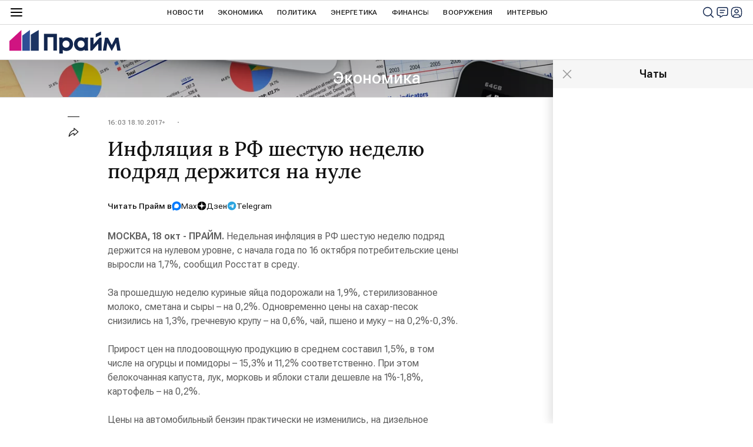

--- FILE ---
content_type: application/x-javascript
request_url: https://cdnn.1prime.ru//js/libs/ria.form.js
body_size: 5495
content:

(function($){

	$.fn.riaForm = function( options ){

		var version = "1.5";

/* НАСТРОЙКИ */

		var options = $.extend({
			type: 'post',                       // для ajax, тип выполняемого запроса
			dataType: 'json',                   // тип данных, в котором ожидается получить ответ от сервера
			block: true,                        // блокировать форму при ajax запросе
			loader: '.loader',                  // селектор лоадера, должен находиться в <form>...</form>
			deleteData: false,                  // object - поля которые надо удалить из отправки
			rules: false,                       // object - правила для обязательных к заполнению полей
			mixinData: false,                   // function - добавление полей
/*
*           Настройки добавления классов ошибок на поля и label
*/
			errorClass: 'm-error',              // класс ошибки, добавляется на элемент и/или label (класс без точки)
			errorInput: false,                  // добавлять класс ошибки на элемент
			errorLabel: false,                  // добавлять класс ошибки на label
/*
*			Настройки вывода ошибок полей
*		    <form> ... <span class="message-error" data-field="field_name"></span> ... </form>
*/
			errorMessage: true,                 // показывать сообщение об ошибке
			message: '.message-error',          // селектор блока для вывода сообщения об ошибке
			messageConnector: 'data-field',     // атрибут поля в которое выводится сообщение об ошибке, равен имени поля для которого выводится сообщение
			messages: false,                    // object - сообщения об ошибках для обязательных к заполнению полей
			errorCallback: undefined,           // function - вызывается при налиции ошибок в заполнении формы (обязательных полей определенных в rules) принимает массив ошибок
/*
*           Настройки вывода алертов полей
*           <form> ... <div class="message-alert"></div> ... </form>
*/
			errorAlert: false,                  // показывать алерт пришедший в ответ
			alert: '.message-alert',            // селектор блока для вывода алерта
			alerts: false,                      // object - алерты
			alertCallback: undefined,           // function - вызываетя после показа алерта
/*
*           callback функции
*/
			submitCallback: undefined,          // function - выполняется перед отправкой данных
			successCallback: undefined,         // function - выполняется при возврате ответа success
			forceCallback: undefined            // function - выполняется при любом ответе

		}, options || {});

/* ПЕРЕМЕННЫЕ */

		var form = $( this );                    // <form> - вещать плагин на него
		var loader = $( options.loader, form );  // лоадер
		var dataUrl = form.attr( 'action' );     // url для ajax, берет с атрибута action form
		var errors = 0;
		var errorsMessage = {};

/* ФУНКЦИИ  */

		/* Показывает ошибку */
		var showFieldError = function( name, error ){
			/* показывает пару "поле ошибка" в консоли */
			console.log( name,'  ', error );
			/* Останавливается если не переданы параметры */
			if( !name || !error ){
				return;
			}
			var field;
			/* Проверка какое поле имеет переданный name и сохранение в field */
			if( $( 'input[name="' + name + '"]', form ).length > 0){
				field = $( 'input[name="' + name + '"]', form );
			} else if($('textarea[name="' + name + '"]', form ).length > 0){
				field = $( 'textarea[name="' + name + '"]', form );
			} else if($('select[name="' + name + '"]', form ).length > 0){
				field = $( 'select[name="' + name + '"]', form );
			} else {
				return;
			}
			/* Добавляет класс ошибки тегу input, textarea или select */
			if( options.errorInput ){
				field.addClass( options.errorClass );
			}
			/* Добавляет класс ошибки к лейблу поля */
			if( options.errorLabel ){
				var label = $( 'label[for="'+ field.attr( 'id' ) +'"]' );
				if( label.length > 0 ){
					/* Добавляетк ласс ошибки на label[for="..."]*/
					label.addClass( options.errorClass );
				} else if( field.parent().get( 0 ) && field.parent().get( 0 ).tagName == 'LABEL' ){
					/* Добавляет класс ошибки на первый родительский label */
					field.parent().addClass( options.errorClass );
				}
			}
			/* Показывает сообщение об ошибке для поля */
			if( options.errorMessage ){
				var message = $( options.message + '[' + options.messageConnector + '="' + name + '"]', form );
				if( message.length > 0 && options.messages && options.messages[ name ] ){
					message.empty().append( options.messages[ name ][ error ] ).show();
				}
			}
		};

		/* Проверка правил и подсветка ошибок */
		var checkRules = function(){
			for( key in options.rules ){
				var type = $.type( options.rules[ key ] );
				/* Если передан объект */
				if( type === 'object' ){
					for( node in options.rules[ key ] ){
						var name = key;
						var value = options.rules[ key ][ node ];
						checkRulesType( name, node, value );
					}
				}
				/* Если передан массив */
				if( type === 'array' ){
					var name = key;
					for( node in options.rules[ key ]){
						value = options.rules[ key ][ node ];
						checkRulesType(name, value);
					}
				}
				/* Проверяет переданное значение */
				else{
					checkRulesType( key, options.rules[ key ] );
				}
			}
			return errors;
		};

		var checkRulesType = function( name, key, value ){
			switch( key ){

				/* Функция */
				case 'function':
					if ( value instanceof Function ){
						var result = value( form, name );
						if( result == false ){
							errors++;
							errorsMessage[ name ] = 'function';
							showFieldError( name, 'function');
						}
					}
					break;

				/* Пустрое поле */
				case 'empty':
					var empty = checkFieldEmpty( name );
					if ( empty == true ){
						errors++;
						errorsMessage[ name ] = 'empty';
					}
					break;

				/* Email */
				case 'email':
					var email = checkFieldEmail( name );
					if( email == true ){
						errors++;
						errorsMessage[ name ] = 'email';
					}
					break;

				case 'number':
					var number = checkFieldNumber( name );
					if( number == true ){
						errors++;
						errorsMessage[ name ] = 'number';
					}
					break;
			}
			/* Отдельная проверка переданного объекта*/
			if ( key instanceof Function ){
				var result = key( form, name );
				if ( result == false ){
					errors++;
					errorsMessage[ name ] = 'function';
					showFieldError( name, 'function' );
				}
			}
		};

		/* Проверяет пустые поля */
		var checkFieldEmpty = function( name ){

			/* Для input тип checkbox и radio */
			if($('input[name="'+ name +'"][type="checkbox"], input[name="'+ name +'"][type="radio"]', form).length > 0){
				var value = $('input[name="'+ name +'"]', form).is(':checked');
				if(value == false){
					showFieldError(name, 'empty');
					return true;
				}
			}

			/* Для input тип file */
			if($('input[name="'+ name +'"][type="file"]', form).length > 0){
				var file_api = ( window.File && window.FileReader && window.FileList && window.Blob ) ? true : false,
					file_input = $('input[name="'+ name +'"][type="file"]', form),
					value;
				if( file_api && file_input[ 0 ].files[ 0 ] ){
					value = file_input[ 0 ].files[ 0 ].name;
				} else {
					value = file_input.val().replace( "C:\\fakepath\\", '' );
				}
				if(value.length == 0){
					showFieldError(name, 'empty');
					return true;
				}
			}

			/* Для input тип text */
			if($('input[name="'+ name +'"]', form).length > 0){
				var value = $('input[name="'+ name +'"]', form).val();
				if(value.length == 0){
					showFieldError(name, 'empty');
					return true;
				}
			}

			/* Для textarea */
			if($('textarea[name="'+ name +'"]', form).length > 0){
				var value = $('textarea[name="'+ name +'"]', form).val();
				if(value.length == 0){
					showFieldError(name, 'empty');
					return true;
				}
			}

			/* Для select */
			if($('select[name="'+ name +'"]', form).length > 0){
				var value = $('select[name="'+ name +'"]', form).val();
				if(value.length == 0){
					showFieldError(name, 'empty');
					return true;
				}
			}

			return false;

		};

		/* Подсвечивает поля у которых указан тип проверки email */
		var checkFieldEmail = function( name ){

			/* Для input */
			if( $( 'input[name="' + name + '"]', form ).length > 0){
				var value = $( 'input[name="' + name + '"]', form ).val();
				reg = new RegExp("[0-9a-z_\\-]+@[0-9a-z\\-_^.]+\\.[a-z]{2,10}", 'i' );
				if( !reg.test( value )){
					showFieldError( name, 'email' );
					return true;
				}
				else {
					return false;
				}
			}

			/* Для textarea */
			if( $( 'textarea[name="' + name + '"]', form ).length > 0){
				var value = $( 'textarea[name="' + name + '"]', form ).val();
				reg = new RegExp("[0-9a-z_\\-]+@[0-9a-z\\-_^.]+\\.[a-z]{2,10}", 'i');
				if( !reg.test( value ) ){
					showFieldError( name, 'email' );
					return true;
				}
				else {
					return false;
				}
			}

			/* Для select */
			if( $( 'select[name="' + name + '"]', form ).length > 0){
				var value = $( 'select[name="' + name + '"]', form ).val();
				reg = new RegExp("[0-9a-z_\\-]+@[0-9a-z\\-_^.]+\\.[a-z]{2,10}", 'i' );
				if( !reg.test( value ) ){
					showFieldError( name, 'email' );
					return true;
				}
				else {
					return false;
				}
			}

		};

		/* Подсвечивает поля у которых указан тип проверки number */
		var checkFieldNumber = function( name ){

			/* Для input */
			if($( 'input[name="' + name + '"]', form ).length > 0){
				var value = $( 'input[name="'+ name +'"]', form ).val();
				reg = new RegExp("[0-9]", 'i' );
				if( !reg.test( value ) ){
					showFieldError( name, 'number');
					return true;
				}
				else {
					return false;
				}
			}

			/* Для textarea */
			if( $( 'textarea[name="' + name + '"]', form ).length > 0){
				var value = $( 'textarea[name="'+ name +'"]', form ).val();
				reg = new RegExp("[0-9]", 'i' );
				if( !reg.test( value ) ){
					showFieldError( name, 'number' );
					return true;
				}
				else {
					return false;
				}
			}

			/* Для select */
			if( $( 'select[name="' + name + '"]', form ).length > 0){
				var value = $( 'select[name="' + name + '"]', form ).val();
				reg = new RegExp("[0-9]", 'i' );
				if( !reg.test( value ) ){
					showFieldError( name, 'number' );
					return true;
				}
				else {
					return false;
				}
			}

		};

		/* Выводит ошибки которые приходят с сервера */
		var showAllErrors = function( errors ){
			for( key in errors ){
				showFieldError( key, errors[ key ]);
			}
		};

		/* Прячет все ошибки в форме */
		var hideAllErrors = function(){
			errors = 0;
			errorsMessage = {};
			/* Убирает класс ошибки у тегов полей */
			if ( options.errorInput ){
				$( 'input', form ).removeClass( options.errorClass );
				$( 'textarea', form ).removeClass( options.errorClass );
				$( 'select', form ).removeClass( options.errorClass );
			}
			/* Убирает класс ошибки у лейблов */
			if( options.errorLabel ){
				var label = $( 'label', form ).removeClass( options.errorClass );
			}
			/* Прячет сообщение об ошибках */
			if( options.errorMessage ){
				$( options.message, form ).hide();
			}
		};

		/* Прячет ошибки у одного элемента формы */
		var hideError = function( elem ){
			/* Убирает класс error */
			if( options.errorInput ){
				elem.removeClass( options.errorClass );
			}
			/* Убирает класс error у label для элемента */
			if( options.errorLabel ){
				// Ищем label с id как на элементе
				var label = $( 'label[for="' + elem.attr('id') + '"]' );
				// если такой label есть убираем класс ошибки если нет ищем родительский label и удаляем класс с него
				if ( label.length > 0 ){
					label.removeClass( options.errorClass );
				} else if ( elem.parent().get( 0 ).tagName == 'LABEL' ){
					elem.parent().removeClass( options.errorClass );
				}
			}
			/* Прячем сообщение с ошибкой */
			if( options.errorMessage ){
				var message = $( options.message + '[' + options.messageConnector + '="' + elem.attr( 'name' ) + '"]', form );
				message.fadeOut( 100 );
			}
		};

		/* Показывает алерт */
		var showAlert = function(errors){
			var counter = 0;
			for ( key in errors ){
				if ( options.alerts[ key ] && counter < 1){
					var alert = $( options.alert, form );
					var error = errors[ key ];
					alert.empty().append( options.alerts[ key ][ error ] ).show();
					if( options.alertCallback instanceof Function ){
						options.alertCallback( errors );
					}
				}
				counter++;
			}
		};

		/* Скрывает  */
		var hideAlert = function(){
			$( options.alert, form ).hide();
		};

		/* Блокирует форму */
		var blockForm = function(){
			$( 'input[type="submit"]', form ).attr( 'disabled','disabled' );
			$( 'button', form ).attr( 'disabled','disabled' );
		};

		/* Снимает блокировку формы */
		var unblockForm = function(){
			$( 'input[type="submit"]', form ).removeAttr( 'disabled' );
			$( 'button', form ).removeAttr( 'disabled' );
		};

        /* Возвращает объект полей = значений */
		var getFormDataObject = function(){
			var formData = form.serializeArray();
            var dataOut = {};
			for( key in formData ){
				dataOut[ formData[ key ].name ] = formData[ key ].value;
			}
			return dataOut;
		};

		/* Конвертирует значения полей */
		var convertData = function( formData ){
			if( !options.convertData instanceof Object ){ return; }
			for( convertKey in options.convertData ){
				if( options.convertData[ convertKey ] instanceof Function ){
					var result = options.convertData[ convertKey ](formData[ convertKey ]);
					formData[ convertKey ] = result;
				}
			}
			return formData;
		};

		/* Удаляет лишние данные при сабмите формы */
		var deleteData = function( formData ){
			for( key in options.deleteData ){
				delete formData[ options.deleteData[ key ] ];
			}
			return formData;
		};

		/* Отправка формы */
		var formSubmit = function(){

            /* Переменные */
            var formData,
                convertLength = 0;

            /* Конвертирует в формат для json */
            formData = getFormDataObject();

            /* Конвертирует поля по переданным функциям  */
            if ( options.convertData instanceof Object ){
                convertLength = $.map( options.convertData, function( n, i ) { return i; }).length;
                if ( convertLength > 0 ){
                    formData = convertData( formData );
                }
            }

            /* Добавляет дополнительные данные из mixinData поверх данных формы */
            if ( options.mixinData instanceof Function ){
                mixinData = options.mixinData();
                formData = $.extend( formData, mixinData || {} );
            }

            /* Удаляет лишние данные */
            if ( options.deleteData instanceof Object ){
                formData = deleteData( formData );
            }

            /* Вызывает callback при сабмите */
            if ( options.submitCallback instanceof Function ){
                options.submitCallback( form, formData );
            }

            $.ajax({
                type: options.type,
                url: dataUrl,
                dataType: options.dataType,
                data: formData,
                xhrFields: {
                    withCredentials: true
                },
                error: function( data ){
                    /* Прячет индикатор загрузки */
                    loader.fadeOut();
                    /* Вызывает сallback ошибки валидации формы */
                    if( options.errorCallback instanceof Function ){
                        options.errorCallback( data );
                    }
                },
                success: function( data ){
                    /* Прячет индикатор загрузки */
                    loader.fadeOut();
                    /* Снимает блокировку с формы */
                    if( options.block == true ){
                        unblockForm();
                    }
                    if( data.error || ( data.status && data.status.toLowerCase() == 'error' )){
                        /* Показывает ошибку */
                        showAllErrors( data.errors );
                        /* Показывает алерты */
                        if( options.alerts && options.errorAlert ){
                            showAlert( data.errors );
                        }
                        /* Вызывает сallback ошибки валидации формы */
                        if( options.errorCallback instanceof Function ){
                            options.errorCallback(data);
                        }
                    }
                    else{
                        /* Вызывает сallback успешной валидации формы */
                        if( options.successCallback instanceof Function ){
                            options.successCallback( data, form );
                        }
                    }
                    /* Вызывает force сallback */
                    if( options.forceCallback instanceof Function ){
                        options.forceCallback( data, form );
                    }
                }
            });

        };

		/* Собственные события */
		form.bind( 'hideErrors', function(){
			hideAllErrors();
		});


/* СОБЫТИЯ */

		/* Сабмит формы */
		form.off( 'submit' ).on( 'submit', function( e ){

			e.preventDefault(); // отменяет отправку формы

			hideAllErrors();    // прячет ошибки
			hideAlert();        // прячет алерты

			/* Проверяет обязательные для заполнения поля */
			errors = checkRules();

			/* Вызывает callback и передает в него объект с ошибками */
			if( errors > 0 && options.errorCallback instanceof Function ){
				options.errorCallback( errorsMessage );
			}

			// если нет ошибок в полях
			if ( errors == 0 ){

                /* Показывает индикатор загрузки */
                loader.fadeIn();

                /* Ставит блокировку на форму что бы исключить повторные sсабмиты */
                if( options.block == true ){
                    blockForm();
                }

                /* Проверка на невидимое поле recaptcha */
                if ( $( 'input[name="g-recaptcha-response"]', form ).length ) {
                    checkCaptchaToken({
                        callback: function(token) {
                            $('input[name=g-recaptcha-response]', form).val(token);
                            formSubmit();
                        }
                    })
                } else {
                    formSubmit();
                }
			}
		});

		/* Убрать ошибку с input и textarea при изменении */
		$( 'input, textarea', form ).on( 'keydown', function(){
			hideError( $( this ) );
		});

		/* Убрать ошибку с select и input[type="checkbox"] при изменении */
		$( 'input[type="checkbox"], select', form ).on( 'change', function(){
			hideError( $( this ) );
		});

		/* Убрать ошибку с input[type="radio"] при изменении*/
		$( 'input[type="radio"]', form ).on( 'change', function(){
			// ищем все radio с name как у измененного и убираем ошибку со всех
			$( 'input[type="radio"][name="' + $( this ).attr( 'name') + '"]', form ).each( function(){
				hideError( $( this ) );
			});
		});

		return version;

	}

})( jQuery );


--- FILE ---
content_type: image/svg+xml
request_url: https://cdnn.1prime.ru//i/sprites/header_icon/inline.svg?101
body_size: 5758
content:
<?xml version="1.0" encoding="utf-8"?><svg xmlns="http://www.w3.org/2000/svg" xmlns:xlink="http://www.w3.org/1999/xlink"><symbol viewBox="0 0 40 40" id="header_icon-chat" xmlns="http://www.w3.org/2000/svg"><path fill-rule="evenodd" clip-rule="evenodd" d="M10.253 7.378a3.686 3.686 0 00-3.685 3.685v13a3.686 3.686 0 003.685 3.685h3.25c.657 0 1.189.532 1.189 1.189v2.774l6.323-3.794c.185-.11.397-.17.612-.17h8.124a3.686 3.686 0 003.686-3.685V11.063a3.685 3.685 0 00-3.686-3.685H10.253zm-4.287-.602A6.063 6.063 0 0110.253 5h19.498a6.064 6.064 0 016.064 6.063v13a6.063 6.063 0 01-6.064 6.063h-7.795l-7.841 4.705a1.19 1.19 0 01-1.8-1.02v-3.686h-2.062a6.063 6.063 0 01-6.063-6.063V11.063c0-1.608.639-3.15 1.776-4.287zm6.348 7.537c0-.657.532-1.189 1.189-1.189h12.999a1.189 1.189 0 010 2.378H13.503a1.189 1.189 0 01-1.189-1.189zm0 6.5c0-.657.532-1.19 1.189-1.19h9.749a1.189 1.189 0 010 2.378h-9.749a1.189 1.189 0 01-1.189-1.189z"/></symbol><symbol viewBox="0 0 40 40" id="header_icon-chat_solid" xmlns="http://www.w3.org/2000/svg"><path fill-rule="evenodd" clip-rule="evenodd" d="M6.949 7.695A5.787 5.787 0 0111.04 6h17.92a5.786 5.786 0 015.786 5.787v11.946a5.786 5.786 0 01-5.786 5.787h-7.105l-7.157 4.294a1.307 1.307 0 01-1.978-1.12V29.52h-1.68a5.787 5.787 0 01-5.787-5.787V11.787c0-1.535.61-3.007 1.695-4.092zm5.772 7.078c0-.721.585-1.306 1.306-1.306h11.947a1.307 1.307 0 110 2.613H14.027a1.307 1.307 0 01-1.306-1.307zm1.306 4.667a1.307 1.307 0 100 2.613h8.96a1.307 1.307 0 000-2.613h-8.96z"/></symbol><symbol viewBox="0 0 40 40" id="header_icon-live" xmlns="http://www.w3.org/2000/svg"><mask id="ca"><path fill-rule="evenodd" clip-rule="evenodd" d="M17 9h5a8 8 0 018 8v5a8 8 0 01-8 8h-5a8 8 0 01-8-8v-5a8 8 0 018-8zM7 17c0-5.523 4.477-10 10-10h5c5.523 0 10 4.477 10 10v5c0 5.523-4.477 10-10 10h-5c-5.523 0-10-4.477-10-10v-5zm10-6a6 6 0 00-6 6v5a6 6 0 006 6h5a6 6 0 006-6v-5a6 6 0 00-6-6h-5z"/></mask><path fill-rule="evenodd" clip-rule="evenodd" d="M17 9h5a8 8 0 018 8v5a8 8 0 01-8 8h-5a8 8 0 01-8-8v-5a8 8 0 018-8zM7 17c0-5.523 4.477-10 10-10h5c5.523 0 10 4.477 10 10v5c0 5.523-4.477 10-10 10h-5c-5.523 0-10-4.477-10-10v-5zm10-6a6 6 0 00-6 6v5a6 6 0 006 6h5a6 6 0 006-6v-5a6 6 0 00-6-6h-5z"/><path d="M22 7h-5v4h5V7zm10 10c0-5.523-4.477-10-10-10v4a6 6 0 016 6h4zm0 5v-5h-4v5h4zM22 32c5.523 0 10-4.477 10-10h-4a6 6 0 01-6 6v4zm-5 0h5v-4h-5v4zM7 22c0 5.523 4.477 10 10 10v-4a6 6 0 01-6-6H7zm0-5v5h4v-5H7zM17 7C11.477 7 7 11.477 7 17h4a6 6 0 016-6V7zm0-2C10.373 5 5 10.373 5 17h4a8 8 0 018-8V5zm5 0h-5v4h5V5zm12 12c0-6.627-5.373-12-12-12v4a8 8 0 018 8h4zm0 5v-5h-4v5h4zM22 34c6.627 0 12-5.373 12-12h-4a8 8 0 01-8 8v4zm-5 0h5v-4h-5v4zM5 22c0 6.627 5.373 12 12 12v-4a8 8 0 01-8-8H5zm0-5v5h4v-5H5zm8 0a4 4 0 014-4V9a8 8 0 00-8 8h4zm0 5v-5H9v5h4zm4 4a4 4 0 01-4-4H9a8 8 0 008 8v-4zm5 0h-5v4h5v-4zm4-4a4 4 0 01-4 4v4a8 8 0 008-8h-4zm0-5v5h4v-5h-4zm-4-4a4 4 0 014 4h4a8 8 0 00-8-8v4zm-5 0h5V9h-5v4z" mask="url(#ca)"/></symbol><symbol viewBox="0 0 40 40" id="header_icon-menu" xmlns="http://www.w3.org/2000/svg"><rect x="3.333" y="8.333" width="33.333" height="3.333" rx="1.667"/><rect x="3.333" y="18.333" width="33.333" height="3.333" rx="1.667"/><rect x="3.333" y="28.333" width="33.333" height="3.333" rx="1.667"/></symbol><symbol viewBox="0 0 40 40" id="header_icon-menu_close" xmlns="http://www.w3.org/2000/svg"><path fill-rule="evenodd" clip-rule="evenodd" d="M34.512 5.488c.65.651.65 1.706 0 2.357L7.845 34.512a1.667 1.667 0 11-2.357-2.357L32.155 5.488c.65-.65 1.706-.65 2.357 0z"/><path fill-rule="evenodd" clip-rule="evenodd" d="M6.456 6.456a1.556 1.556 0 012.2 0l24.888 24.889a1.556 1.556 0 11-2.2 2.2L6.456 8.654a1.556 1.556 0 010-2.2z"/></symbol><symbol viewBox="0 0 40 40" id="header_icon-offline" xmlns="http://www.w3.org/2000/svg"><path fill-rule="evenodd" clip-rule="evenodd" d="M21.28 9.499a9.116 9.116 0 00-3.872.29 1.232 1.232 0 01-.704-2.36 11.579 11.579 0 0114.58 8.447 7.143 7.143 0 014.647 11.548 1.231 1.231 0 11-1.922-1.54 4.678 4.678 0 00-3.652-7.605h-.104c-.612 0-1.131-.45-1.219-1.055a9.113 9.113 0 00-7.754-7.725zM8.796 7.31c.481-.48 1.26-.48 1.742 0l23.645 23.645a1.232 1.232 0 01-1.742 1.742l-2.595-2.595h-18.7a8.62 8.62 0 01-1.284-17.149c.33-.598.71-1.165 1.14-1.696L8.796 9.052c-.48-.481-.48-1.26 0-1.742zm3.96 5.701a9.14 9.14 0 00-.99 1.624 1.231 1.231 0 01-1.034.701 6.158 6.158 0 00.409 12.303h16.242L12.756 13.01z"/></symbol><symbol viewBox="0 0 40 40" id="header_icon-search" xmlns="http://www.w3.org/2000/svg"><path fill-rule="evenodd" clip-rule="evenodd" d="M12.93 5.759a13.25 13.25 0 1110.14 24.483A13.25 13.25 0 0112.93 5.759zM18 7.25a10.75 10.75 0 100 21.5 10.75 10.75 0 000-21.5z"/><path fill-rule="evenodd" clip-rule="evenodd" d="M26.116 26.116a1.25 1.25 0 011.768 0l7 7a1.25 1.25 0 01-1.768 1.768l-7-7a1.25 1.25 0 010-1.768z"/></symbol><symbol viewBox="0 0 40 40" id="header_icon-user" xmlns="http://www.w3.org/2000/svg"><path fill-rule="evenodd" clip-rule="evenodd" d="M9.33 9.33C7.543 11.118 6.796 14.251 6.796 20s.747 8.882 2.534 10.67c.064.064.13.126.198.188a7.526 7.526 0 017.283-5.628h6.378a7.526 7.526 0 017.283 5.628c.068-.062.134-.124.198-.188 1.787-1.788 2.534-4.921 2.534-10.67s-.747-8.882-2.534-10.67C28.882 7.543 25.749 6.796 20 6.796s-8.882.747-10.67 2.534zm19.051 22.793a5.23 5.23 0 00-5.192-4.596h-6.378a5.23 5.23 0 00-5.192 4.596c1.883.75 4.552 1.08 8.381 1.08 3.83 0 6.498-.33 8.381-1.08zM7.707 7.707C10.225 5.189 14.267 4.5 20 4.5s9.775.689 12.293 3.207C34.811 10.225 35.5 14.267 35.5 20s-.689 9.775-3.207 12.293C29.775 34.811 25.733 35.5 20 35.5c-5.732 0-9.775-.689-12.293-3.207C5.189 29.775 4.5 25.733 4.5 20c0-5.732.689-9.775 3.207-12.293zm8.098 4.91a5.932 5.932 0 118.39 8.388 5.932 5.932 0 01-8.39-8.389zm4.195.558a3.636 3.636 0 100 7.272 3.636 3.636 0 000-7.272z"/></symbol><symbol viewBox="0 0 40 40" id="header_icon-user_filled" xmlns="http://www.w3.org/2000/svg"><path d="M20 19a6 6 0 100-12 6 6 0 000 12zM12.5 21A4.5 4.5 0 008 25.5V28a3 3 0 003 3h18a3 3 0 003-3v-2.5a4.5 4.5 0 00-4.5-4.5h-15z"/></symbol></svg>